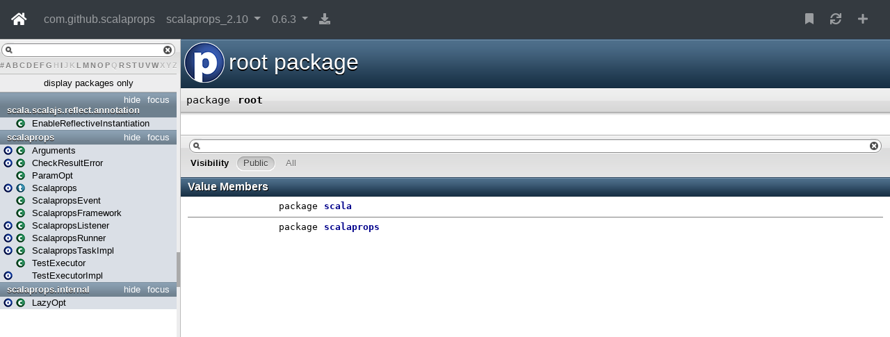

--- FILE ---
content_type: text/html; charset=UTF-8
request_url: https://javadoc.io/doc/com.github.scalaprops/scalaprops_2.10/latest/index.html
body_size: 2929
content:








<!DOCTYPE html>
<html lang="en">
	<head>
		
		<title>scalaprops_2.10 0.6.3 javadoc (com.github.scalaprops)</title>

		<link rel="shortcut icon" type="image/png" href="/assets/images/fb2db6ea7688d54ae047109e0d71e3a0-favicon-32.png"/>

		
		<link rel="stylesheet" href="https://use.fontawesome.com/releases/v5.11.2/css/all.css" integrity="sha384-KA6wR/X5RY4zFAHpv/CnoG2UW1uogYfdnP67Uv7eULvTveboZJg0qUpmJZb5VqzN" crossorigin="anonymous">
		<link rel="stylesheet" href="https://stackpath.bootstrapcdn.com/bootstrap/4.3.1/css/bootstrap.min.css" integrity="sha384-ggOyR0iXCbMQv3Xipma34MD+dH/1fQ784/j6cY/iJTQUOhcWr7x9JvoRxT2MZw1T" crossorigin="anonymous">

		<link rel="stylesheet" media="screen" href="/assets/stylesheets/4642020abc00142d0f00e891a0be57e0-main.css">

		
	<link rel="stylesheet" media="screen" href="/assets/stylesheets/ec8cbc970044e0f38797a8709a186644-doc.css">


		<link rel="shortcut icon" type="image/png" href="/assets/images/1fbfb06ee55c8f0c1fa3eb2872b64375-favicon.png">

	</head>

	
	<body>
		
		
	<nav class="navbar navbar-expand bg-dark navbar-dark fixed-top" id="main-nav">
		<a href="/" class="navbar-brand">
			<i class="fas fa-home"></i>
		</a>

		<div class="collapse navbar-collapse" id="navbar-collapse">
			<ul class="navbar-nav mr-auto">
				<li class="nav-item">
					<a class="nav-link" href="/doc/com.github.scalaprops">com.github.scalaprops</a>
				</li>
				<li class="nav-item dropdown">
					<a href="#" class="nav-link dropdown-toggle" data-toggle="dropdown">
						scalaprops_2.10
					</a>
					<div class="dropdown-menu scrollable-menu">
						
						<a href="/doc/com.github.scalaprops/sbt-scalaprops_2.12_1.0" class="dropdown-item">
							sbt-scalaprops_2.12_1.0
						</a>
						
						<a href="/doc/com.github.scalaprops/sbt-scalaprops_sbt2.0.0-M2_3" class="dropdown-item">
							sbt-scalaprops_sbt2.0.0-M2_3
						</a>
						
						<a href="/doc/com.github.scalaprops/sbt-scalaprops_sbt2_3" class="dropdown-item">
							sbt-scalaprops_sbt2_3
						</a>
						
						<a href="/doc/com.github.scalaprops/scalaprops-all_2.10" class="dropdown-item">
							scalaprops-all_2.10
						</a>
						
						<a href="/doc/com.github.scalaprops/scalaprops-all_2.11" class="dropdown-item">
							scalaprops-all_2.11
						</a>
						
						<a href="/doc/com.github.scalaprops/scalaprops-all_2.12" class="dropdown-item">
							scalaprops-all_2.12
						</a>
						
						<a href="/doc/com.github.scalaprops/scalaprops-all_2.13.0-M1" class="dropdown-item">
							scalaprops-all_2.13.0-M1
						</a>
						
						<a href="/doc/com.github.scalaprops/scalaprops-all_3" class="dropdown-item">
							scalaprops-all_3
						</a>
						
						<a href="/doc/com.github.scalaprops/scalaprops-core_2.10" class="dropdown-item">
							scalaprops-core_2.10
						</a>
						
						<a href="/doc/com.github.scalaprops/scalaprops-core_2.11" class="dropdown-item">
							scalaprops-core_2.11
						</a>
						
						<a href="/doc/com.github.scalaprops/scalaprops-core_2.12" class="dropdown-item">
							scalaprops-core_2.12
						</a>
						
						<a href="/doc/com.github.scalaprops/scalaprops-core_2.13.0-M1" class="dropdown-item">
							scalaprops-core_2.13.0-M1
						</a>
						
						<a href="/doc/com.github.scalaprops/scalaprops-core_sjs0.6_2.11" class="dropdown-item">
							scalaprops-core_sjs0.6_2.11
						</a>
						
						<a href="/doc/com.github.scalaprops/scalaprops-deriving_2.12" class="dropdown-item">
							scalaprops-deriving_2.12
						</a>
						
						<a href="/doc/com.github.scalaprops/scalaprops-deriving_2.13" class="dropdown-item">
							scalaprops-deriving_2.13
						</a>
						
						<a href="/doc/com.github.scalaprops/scalaprops-gen_2.10" class="dropdown-item">
							scalaprops-gen_2.10
						</a>
						
						<a href="/doc/com.github.scalaprops/scalaprops-gen_2.11" class="dropdown-item">
							scalaprops-gen_2.11
						</a>
						
						<a href="/doc/com.github.scalaprops/scalaprops-gen_2.12" class="dropdown-item">
							scalaprops-gen_2.12
						</a>
						
						<a href="/doc/com.github.scalaprops/scalaprops-gen_2.13.0-M1" class="dropdown-item">
							scalaprops-gen_2.13.0-M1
						</a>
						
						<a href="/doc/com.github.scalaprops/scalaprops-magnolia_2.12" class="dropdown-item">
							scalaprops-magnolia_2.12
						</a>
						
						<a href="/doc/com.github.scalaprops/scalaprops-magnolia_2.13" class="dropdown-item">
							scalaprops-magnolia_2.13
						</a>
						
						<a href="/doc/com.github.scalaprops/scalaprops-magnolia_sjs0.6_2.12" class="dropdown-item">
							scalaprops-magnolia_sjs0.6_2.12
						</a>
						
						<a href="/doc/com.github.scalaprops/scalaprops-magnolia_sjs0.6_2.13" class="dropdown-item">
							scalaprops-magnolia_sjs0.6_2.13
						</a>
						
						<a href="/doc/com.github.scalaprops/scalaprops-magnolia_sjs1_2.12" class="dropdown-item">
							scalaprops-magnolia_sjs1_2.12
						</a>
						
						<a href="/doc/com.github.scalaprops/scalaprops-magnolia_sjs1_2.13" class="dropdown-item">
							scalaprops-magnolia_sjs1_2.13
						</a>
						
						<a href="/doc/com.github.scalaprops/scalaprops-scalazlaws_2.11" class="dropdown-item">
							scalaprops-scalazlaws_2.11
						</a>
						
						<a href="/doc/com.github.scalaprops/scalaprops-shapeless_2.11" class="dropdown-item">
							scalaprops-shapeless_2.11
						</a>
						
						<a href="/doc/com.github.scalaprops/scalaprops-shapeless_2.12" class="dropdown-item">
							scalaprops-shapeless_2.12
						</a>
						
						<a href="/doc/com.github.scalaprops/scalaprops-shapeless_2.13" class="dropdown-item">
							scalaprops-shapeless_2.13
						</a>
						
						<a href="/doc/com.github.scalaprops/scalaprops-shapeless_2.13.0-M1" class="dropdown-item">
							scalaprops-shapeless_2.13.0-M1
						</a>
						
						<a href="/doc/com.github.scalaprops/scalaprops-shapeless_2.13.0-M2" class="dropdown-item">
							scalaprops-shapeless_2.13.0-M2
						</a>
						
						<a href="/doc/com.github.scalaprops/scalaprops-shapeless_2.13.0-M3" class="dropdown-item">
							scalaprops-shapeless_2.13.0-M3
						</a>
						
						<a href="/doc/com.github.scalaprops/scalaprops-shapeless_2.13.0-M4" class="dropdown-item">
							scalaprops-shapeless_2.13.0-M4
						</a>
						
						<a href="/doc/com.github.scalaprops/scalaprops-shapeless_2.13.0-M5" class="dropdown-item">
							scalaprops-shapeless_2.13.0-M5
						</a>
						
						<a href="/doc/com.github.scalaprops/scalaprops-shapeless_2.13.0-RC1" class="dropdown-item">
							scalaprops-shapeless_2.13.0-RC1
						</a>
						
						<a href="/doc/com.github.scalaprops/scalaprops-shapeless_2.13.0-RC2" class="dropdown-item">
							scalaprops-shapeless_2.13.0-RC2
						</a>
						
						<a href="/doc/com.github.scalaprops/scalaprops-shapeless_2.13.0-RC3" class="dropdown-item">
							scalaprops-shapeless_2.13.0-RC3
						</a>
						
						<a href="/doc/com.github.scalaprops/scalaprops-shapeless_3" class="dropdown-item">
							scalaprops-shapeless_3
						</a>
						
						<a href="/doc/com.github.scalaprops/scalaprops-shapeless_native0.3_2.11" class="dropdown-item">
							scalaprops-shapeless_native0.3_2.11
						</a>
						
						<a href="/doc/com.github.scalaprops/scalaprops-shapeless_native0.4_2.11" class="dropdown-item">
							scalaprops-shapeless_native0.4_2.11
						</a>
						
						<a href="/doc/com.github.scalaprops/scalaprops-shapeless_native0.4_2.12" class="dropdown-item">
							scalaprops-shapeless_native0.4_2.12
						</a>
						
						<a href="/doc/com.github.scalaprops/scalaprops-shapeless_native0.4_2.13" class="dropdown-item">
							scalaprops-shapeless_native0.4_2.13
						</a>
						
						<a href="/doc/com.github.scalaprops/scalaprops-shapeless_native0.4_3" class="dropdown-item">
							scalaprops-shapeless_native0.4_3
						</a>
						
						<a href="/doc/com.github.scalaprops/scalaprops-shapeless_native0.5_2.12" class="dropdown-item">
							scalaprops-shapeless_native0.5_2.12
						</a>
						
						<a href="/doc/com.github.scalaprops/scalaprops-shapeless_native0.5_2.13" class="dropdown-item">
							scalaprops-shapeless_native0.5_2.13
						</a>
						
						<a href="/doc/com.github.scalaprops/scalaprops-shapeless_native0.5_3" class="dropdown-item">
							scalaprops-shapeless_native0.5_3
						</a>
						
						<a href="/doc/com.github.scalaprops/scalaprops-shapeless_sjs0.6_2.11" class="dropdown-item">
							scalaprops-shapeless_sjs0.6_2.11
						</a>
						
						<a href="/doc/com.github.scalaprops/scalaprops-shapeless_sjs0.6_2.12" class="dropdown-item">
							scalaprops-shapeless_sjs0.6_2.12
						</a>
						
						<a href="/doc/com.github.scalaprops/scalaprops-shapeless_sjs0.6_2.13" class="dropdown-item">
							scalaprops-shapeless_sjs0.6_2.13
						</a>
						
						<a href="/doc/com.github.scalaprops/scalaprops-shapeless_sjs0.6_2.13.0-M1" class="dropdown-item">
							scalaprops-shapeless_sjs0.6_2.13.0-M1
						</a>
						
						<a href="/doc/com.github.scalaprops/scalaprops-shapeless_sjs0.6_2.13.0-M2" class="dropdown-item">
							scalaprops-shapeless_sjs0.6_2.13.0-M2
						</a>
						
						<a href="/doc/com.github.scalaprops/scalaprops-shapeless_sjs0.6_2.13.0-M3" class="dropdown-item">
							scalaprops-shapeless_sjs0.6_2.13.0-M3
						</a>
						
						<a href="/doc/com.github.scalaprops/scalaprops-shapeless_sjs0.6_2.13.0-M4" class="dropdown-item">
							scalaprops-shapeless_sjs0.6_2.13.0-M4
						</a>
						
						<a href="/doc/com.github.scalaprops/scalaprops-shapeless_sjs0.6_2.13.0-M5" class="dropdown-item">
							scalaprops-shapeless_sjs0.6_2.13.0-M5
						</a>
						
						<a href="/doc/com.github.scalaprops/scalaprops-shapeless_sjs0.6_2.13.0-RC1" class="dropdown-item">
							scalaprops-shapeless_sjs0.6_2.13.0-RC1
						</a>
						
						<a href="/doc/com.github.scalaprops/scalaprops-shapeless_sjs0.6_2.13.0-RC2" class="dropdown-item">
							scalaprops-shapeless_sjs0.6_2.13.0-RC2
						</a>
						
						<a href="/doc/com.github.scalaprops/scalaprops-shapeless_sjs0.6_2.13.0-RC3" class="dropdown-item">
							scalaprops-shapeless_sjs0.6_2.13.0-RC3
						</a>
						
						<a href="/doc/com.github.scalaprops/scalaprops-shapeless_sjs1_2.11" class="dropdown-item">
							scalaprops-shapeless_sjs1_2.11
						</a>
						
						<a href="/doc/com.github.scalaprops/scalaprops-shapeless_sjs1_2.12" class="dropdown-item">
							scalaprops-shapeless_sjs1_2.12
						</a>
						
						<a href="/doc/com.github.scalaprops/scalaprops-shapeless_sjs1_2.13" class="dropdown-item">
							scalaprops-shapeless_sjs1_2.13
						</a>
						
						<a href="/doc/com.github.scalaprops/scalaprops-shapeless_sjs1_3" class="dropdown-item">
							scalaprops-shapeless_sjs1_3
						</a>
						
						<a href="/doc/com.github.scalaprops/scalaprops_2.10" class="dropdown-item">
							scalaprops_2.10
						</a>
						
						<a href="/doc/com.github.scalaprops/scalaprops_2.11" class="dropdown-item">
							scalaprops_2.11
						</a>
						
						<a href="/doc/com.github.scalaprops/scalaprops_2.12" class="dropdown-item">
							scalaprops_2.12
						</a>
						
						<a href="/doc/com.github.scalaprops/scalaprops_2.13.0-M1" class="dropdown-item">
							scalaprops_2.13.0-M1
						</a>
						
						<a href="/doc/com.github.scalaprops/scalaprops_2.13.0-RC1" class="dropdown-item">
							scalaprops_2.13.0-RC1
						</a>
						
						<a href="/doc/com.github.scalaprops/scalaprops_3" class="dropdown-item">
							scalaprops_3
						</a>
						
					</div>
				</li>
				<li class="nav-item dropdown">
					<a href="#" class="nav-link dropdown-toggle" data-toggle="dropdown">
						0.6.3
					</a>
					<div class="dropdown-menu scrollable-menu">
						<a href="/doc/com.github.scalaprops/scalaprops_2.10/latest/index.html" class="dropdown-item">
							0.6.3
						</a>

						
						<a href="/doc/com.github.scalaprops/scalaprops_2.10/0.6.2/index.html" class="dropdown-item">
							0.6.2
						</a>
						
						<a href="/doc/com.github.scalaprops/scalaprops_2.10/0.5.5/index.html" class="dropdown-item">
							0.5.5
						</a>
						
						<a href="/doc/com.github.scalaprops/scalaprops_2.10/0.5.4/index.html" class="dropdown-item">
							0.5.4
						</a>
						
						<a href="/doc/com.github.scalaprops/scalaprops_2.10/0.5.3/index.html" class="dropdown-item">
							0.5.3
						</a>
						
						<a href="/doc/com.github.scalaprops/scalaprops_2.10/0.5.2/index.html" class="dropdown-item">
							0.5.2
						</a>
						
						<a href="/doc/com.github.scalaprops/scalaprops_2.10/0.5.1/index.html" class="dropdown-item">
							0.5.1
						</a>
						
						<a href="/doc/com.github.scalaprops/scalaprops_2.10/0.5.0/index.html" class="dropdown-item">
							0.5.0
						</a>
						
						<a href="/doc/com.github.scalaprops/scalaprops_2.10/0.4.3/index.html" class="dropdown-item">
							0.4.3
						</a>
						
						<a href="/doc/com.github.scalaprops/scalaprops_2.10/0.4.2/index.html" class="dropdown-item">
							0.4.2
						</a>
						
						<a href="/doc/com.github.scalaprops/scalaprops_2.10/0.4.1/index.html" class="dropdown-item">
							0.4.1
						</a>
						
						<a href="/doc/com.github.scalaprops/scalaprops_2.10/0.4.0/index.html" class="dropdown-item">
							0.4.0
						</a>
						
						<a href="/doc/com.github.scalaprops/scalaprops_2.10/0.3.6/index.html" class="dropdown-item">
							0.3.6
						</a>
						
						<a href="/doc/com.github.scalaprops/scalaprops_2.10/0.3.5/index.html" class="dropdown-item">
							0.3.5
						</a>
						
						<a href="/doc/com.github.scalaprops/scalaprops_2.10/0.3.4/index.html" class="dropdown-item">
							0.3.4
						</a>
						
						<a href="/doc/com.github.scalaprops/scalaprops_2.10/0.3.3/index.html" class="dropdown-item">
							0.3.3
						</a>
						
						<a href="/doc/com.github.scalaprops/scalaprops_2.10/0.3.2/index.html" class="dropdown-item">
							0.3.2
						</a>
						
						<a href="/doc/com.github.scalaprops/scalaprops_2.10/0.3.1/index.html" class="dropdown-item">
							0.3.1
						</a>
						
						<a href="/doc/com.github.scalaprops/scalaprops_2.10/0.3.0/index.html" class="dropdown-item">
							0.3.0
						</a>
						
						<a href="/doc/com.github.scalaprops/scalaprops_2.10/0.2.1/index.html" class="dropdown-item">
							0.2.1
						</a>
						
						<a href="/doc/com.github.scalaprops/scalaprops_2.10/0.2.0/index.html" class="dropdown-item">
							0.2.0
						</a>
						
						<a href="/doc/com.github.scalaprops/scalaprops_2.10/0.1.20/index.html" class="dropdown-item">
							0.1.20
						</a>
						
						<a href="/doc/com.github.scalaprops/scalaprops_2.10/0.1.19/index.html" class="dropdown-item">
							0.1.19
						</a>
						
						<a href="/doc/com.github.scalaprops/scalaprops_2.10/0.1.18/index.html" class="dropdown-item">
							0.1.18
						</a>
						
						<a href="/doc/com.github.scalaprops/scalaprops_2.10/0.1.17/index.html" class="dropdown-item">
							0.1.17
						</a>
						
						<a href="/doc/com.github.scalaprops/scalaprops_2.10/0.1.16/index.html" class="dropdown-item">
							0.1.16
						</a>
						
						<a href="/doc/com.github.scalaprops/scalaprops_2.10/0.1.15/index.html" class="dropdown-item">
							0.1.15
						</a>
						
						<a href="/doc/com.github.scalaprops/scalaprops_2.10/0.1.14/index.html" class="dropdown-item">
							0.1.14
						</a>
						
						<a href="/doc/com.github.scalaprops/scalaprops_2.10/0.1.13/index.html" class="dropdown-item">
							0.1.13
						</a>
						
						<a href="/doc/com.github.scalaprops/scalaprops_2.10/0.1.12/index.html" class="dropdown-item">
							0.1.12
						</a>
						
						<a href="/doc/com.github.scalaprops/scalaprops_2.10/0.1.11/index.html" class="dropdown-item">
							0.1.11
						</a>
						
						<a href="/doc/com.github.scalaprops/scalaprops_2.10/0.1.10/index.html" class="dropdown-item">
							0.1.10
						</a>
						
						<a href="/doc/com.github.scalaprops/scalaprops_2.10/0.1.9/index.html" class="dropdown-item">
							0.1.9
						</a>
						
						<a href="/doc/com.github.scalaprops/scalaprops_2.10/0.1.8/index.html" class="dropdown-item">
							0.1.8
						</a>
						
						<a href="/doc/com.github.scalaprops/scalaprops_2.10/0.1.7/index.html" class="dropdown-item">
							0.1.7
						</a>
						
						<a href="/doc/com.github.scalaprops/scalaprops_2.10/0.1.6/index.html" class="dropdown-item">
							0.1.6
						</a>
						
						<a href="/doc/com.github.scalaprops/scalaprops_2.10/0.1.5/index.html" class="dropdown-item">
							0.1.5
						</a>
						
						<a href="/doc/com.github.scalaprops/scalaprops_2.10/0.6.1/index.html" class="dropdown-item">
							0.6.1
						</a>
						
						<a href="/doc/com.github.scalaprops/scalaprops_2.10/0.6.0/index.html" class="dropdown-item">
							0.6.0
						</a>
						
					</div>
				</li>
				
					<li class="nav-item">
						<a class='nav-link' href='/jar/com.github.scalaprops/scalaprops_2.10/0.6.3/scalaprops_2.10-0.6.3-javadoc.jar'
							data-toggle="popover" data-placement="bottom"
							title="download raw javadoc"
							data-content="Hint: downloaded jar is in zip format. You can rename to .zip and extract content directly." >
							<i class="fa fa-download" aria-hidden="true"></i>
						</a>
					</li>
				
			</ul>
			<ul class="navbar-nav">
				<li class="nav-item mr-2">
					<a id="bookmarkModal" class='nav-link' href='javascript:void(0)' data-toggle="modal" data-target="#bookmarksModal">
						<i class="fa fa-bookmark"></i>
					</a>
				</li>
				<li class="nav-item mr-2">
					<a class='nav-link' href='/task/sync_latest/com.github.scalaprops/scalaprops_2.10'
						data-toggle="popover" data-placement="bottom"
						title="sync latest version"
						data-content="By default, latest version will be picked up in one week.
							You can click this button to force sync now.
							This page will be redirect to the latest version if there is any." >
						<i class="fa fa-sync" aria-hidden="true"></i>
					</a>
				</li>
				<li class="nav-item mr-2">
					<a class='nav-link' href='/'
						data-toggle="popover" data-placement="bottom"
						title="host javadoc for your own project"
						data-content="If you want, you can easily host your own project with javadoc.io. Click to start." >
						<i class="fa fa-plus" aria-hidden="true"></i>
					</a>
				</li>
			</ul>
		</div>
	</nav>

	<div class="modal" id="bookmarksModal">
		<div class="modal-dialog modal-lg">
			<div class="modal-content">
				<div class="modal-header">
					<h5 class="modal-title">Bookmarks</h5>
					<button class="close" data-dismiss="modal">&times;</button>
				</div>
				<div class="modal-body">
					<div>Latest version of <span class="text-monospace">com.github.scalaprops:scalaprops_2.10</span></div>
					<div class="alert alert-secondary">
						https://javadoc.io/doc/com.github.scalaprops/scalaprops_2.10
						<a href="/doc/com.github.scalaprops/scalaprops_2.10" target="_blank" class="float-right">
							<i class="fas fa-link"></i>
						</a>
					</div>
					<div>Current version <span class="text-monospace">0.6.3</span></div>
					<div class="alert alert-secondary">
						https://javadoc.io/doc/com.github.scalaprops/scalaprops_2.10/0.6.3
						<a href="/doc/com.github.scalaprops/scalaprops_2.10/0.6.3" target="_blank" class="float-right">
							<i class="fas fa-link"></i>
						</a>
					</div>
					<div><span class="text-monospace">package-list</span> path (used for javadoc generation <span class="text-monospace">-link</span> option)</div>
					<div class="alert alert-secondary">
						https://javadoc.io/doc/com.github.scalaprops/scalaprops_2.10/0.6.3/package-list
						<a href="/doc/com.github.scalaprops/scalaprops_2.10/0.6.3/package-list" target="_blank" class="float-right">
							<i class="fas fa-link"></i>
						</a>
					</div>
				</div>
				<div class="modal-footer">
					<button class="btn btn-gray" data-dismiss="modal">Close</button>
				</div>
			</div>
		</div>
	</div>

	<div class="fill">
		<v id="variables" isLatest="true" versionId="0.6.3"></v>

		
<iframe class="content" src="/static/com.github.scalaprops/scalaprops_2.10/0.6.3/index.html" @load="iframeLoad" ref="docContainer"></iframe>

	</div>


		

		
		<script src="https://code.jquery.com/jquery-3.3.1.min.js" integrity="sha256-FgpCb/KJQlLNfOu91ta32o/NMZxltwRo8QtmkMRdAu8=" crossorigin="anonymous"></script>
		<script src="https://cdnjs.cloudflare.com/ajax/libs/popper.js/1.14.7/umd/popper.min.js" integrity="sha384-UO2eT0CpHqdSJQ6hJty5KVphtPhzWj9WO1clHTMGa3JDZwrnQq4sF86dIHNDz0W1" crossorigin="anonymous"></script>
		<script src="https://stackpath.bootstrapcdn.com/bootstrap/4.3.1/js/bootstrap.min.js" integrity="sha384-JjSmVgyd0p3pXB1rRibZUAYoIIy6OrQ6VrjIEaFf/nJGzIxFDsf4x0xIM+B07jRM" crossorigin="anonymous"></script>
		<script src="https://cdn.jsdelivr.net/npm/vue@2.6.0"></script>

		<script src="/assets/javascripts/d41d8cd98f00b204e9800998ecf8427e-main.js" type="text/javascript"></script>
		
	<script src='/assets/javascripts/069591e6610f5176a604a23ff133be88-doc.js' type="text/javascript"></script>


		<!-- Global site tag (gtag.js) - Google Analytics -->
		<script async src="https://www.googletagmanager.com/gtag/js?id=UA-51748011-3"></script>
		<script>
				window.dataLayer = window.dataLayer || [];
				function gtag(){dataLayer.push(arguments);}
				gtag('js', new Date());

				gtag('config', 'UA-51748011-3');
		</script>
	<script defer src="https://static.cloudflareinsights.com/beacon.min.js/vcd15cbe7772f49c399c6a5babf22c1241717689176015" integrity="sha512-ZpsOmlRQV6y907TI0dKBHq9Md29nnaEIPlkf84rnaERnq6zvWvPUqr2ft8M1aS28oN72PdrCzSjY4U6VaAw1EQ==" data-cf-beacon='{"version":"2024.11.0","token":"3580711e032d4611bf653cb9d8b34541","r":1,"server_timing":{"name":{"cfCacheStatus":true,"cfEdge":true,"cfExtPri":true,"cfL4":true,"cfOrigin":true,"cfSpeedBrain":true},"location_startswith":null}}' crossorigin="anonymous"></script>
</body>
</html>



--- FILE ---
content_type: text/html
request_url: https://javadoc.io/static/com.github.scalaprops/scalaprops_2.10/0.6.3/index.html
body_size: 888
content:
<?xml version='1.0' encoding='UTF-8'?>
<!DOCTYPE html PUBLIC "-//W3C//DTD XHTML 1.1//EN" "http://www.w3.org/TR/xhtml11/DTD/xhtml11.dtd">
<html>
        <head>
          <title></title>
          <meta name="description" content="" />
          <meta name="keywords" content="" />
          <meta http-equiv="content-type" content="text/html; charset=UTF-8" />
          
      <link href="lib/index.css" media="screen" type="text/css" rel="stylesheet" />
    
        </head>
        <body>
      <div id="library">
        <img class="class icon" src="lib/class.png" />
        <img class="trait icon" src="lib/trait.png" />
        <img class="object icon" src="lib/object.png" />
        <img class="package icon" src="lib/package.png" />
      </div>
      <div id="browser" class="ui-layout-west">
      <div class="ui-west-center">
      <div id="filter">
          <div id="textfilter"></div>
          <div id="letters"><a target="template" href="index/index-_.html">#</a><a target="template" href="index/index-a.html">A</a><a target="template" href="index/index-b.html">B</a><a target="template" href="index/index-c.html">C</a><a target="template" href="index/index-d.html">D</a><a target="template" href="index/index-e.html">E</a><a target="template" href="index/index-f.html">F</a><a target="template" href="index/index-g.html">G</a><span>H</span><a target="template" href="index/index-i.html">I</a><span>J</span><span>K</span><a target="template" href="index/index-l.html">L</a><a target="template" href="index/index-m.html">M</a><a target="template" href="index/index-n.html">N</a><a target="template" href="index/index-o.html">O</a><a target="template" href="index/index-p.html">P</a><span>Q</span><a target="template" href="index/index-r.html">R</a><a target="template" href="index/index-s.html">S</a><a target="template" href="index/index-t.html">T</a><a target="template" href="index/index-u.html">U</a><a target="template" href="index/index-v.html">V</a><a target="template" href="index/index-w.html">W</a><span>X</span><span>Y</span><span>Z</span></div>
      </div>
      <div class="pack" id="tpl">
            
            <ol class="templates"></ol>
            <ol class="packages"> <li class="pack" title="scala">
            <a class="tplshow" href="scala/package.html" target="template">scala</a>
            <ol class="templates"></ol>
            <ol class="packages"> <li class="pack" title="scala.scalajs">
            <a class="tplshow" href="scala/scalajs/package.html" target="template">scala.scalajs</a>
            <ol class="templates"></ol>
            <ol class="packages"> <li class="pack" title="scala.scalajs.reflect">
            <a class="tplshow" href="scala/scalajs/reflect/package.html" target="template">scala.scalajs.reflect</a>
            <ol class="templates"></ol>
            <ol class="packages"> <li class="pack" title="scala.scalajs.reflect.annotation">
            <a class="tplshow" href="scala/scalajs/reflect/annotation/package.html" target="template">scala.scalajs.reflect.annotation</a>
            <ol class="templates"><li title="scala.scalajs.reflect.annotation.EnableReflectiveInstantiation"><div class="placeholder"></div><a class="tplshow" href="scala/scalajs/reflect/annotation/EnableReflectiveInstantiation.html" target="template"><span class="class">(class)</span><span class="tplLink">EnableReflectiveInstantiation</span></a></li></ol>
            <ol class="packages"> </ol>
          </li></ol>
          </li></ol>
          </li></ol>
          </li><li class="pack" title="scalaprops">
            <a class="tplshow" href="scalaprops/package.html" target="template">scalaprops</a>
            <ol class="templates"><li title="scalaprops.Arguments"><a class="tplshow" href="scalaprops/Arguments$.html" target="template"><span class="object">(object)</span></a><a class="tplshow" href="scalaprops/Arguments.html" target="template"><span class="case class">(case class)</span><span class="tplLink">Arguments</span></a></li><li title="scalaprops.CheckResultError"><a class="tplshow" href="scalaprops/CheckResultError$.html" target="template"><span class="object">(object)</span></a><a class="tplshow" href="scalaprops/CheckResultError.html" target="template"><span class="class">(class)</span><span class="tplLink">CheckResultError</span></a></li><li title="scalaprops.ParamOpt"><div class="placeholder"></div><a class="tplshow" href="scalaprops/ParamOpt.html" target="template"><span class="case class">(case class)</span><span class="tplLink">ParamOpt</span></a></li><li title="scalaprops.Scalaprops"><a class="tplshow" href="scalaprops/Scalaprops$.html" target="template"><span class="object">(object)</span></a><a class="tplshow" href="scalaprops/Scalaprops.html" target="template"><span class="trait">(trait)</span><span class="tplLink">Scalaprops</span></a></li><li title="scalaprops.ScalapropsEvent"><div class="placeholder"></div><a class="tplshow" href="scalaprops/ScalapropsEvent.html" target="template"><span class="case class">(case class)</span><span class="tplLink">ScalapropsEvent</span></a></li><li title="scalaprops.ScalapropsFramework"><div class="placeholder"></div><a class="tplshow" href="scalaprops/ScalapropsFramework.html" target="template"><span class="class">(class)</span><span class="tplLink">ScalapropsFramework</span></a></li><li title="scalaprops.ScalapropsListener"><a class="tplshow" href="scalaprops/ScalapropsListener$.html" target="template"><span class="object">(object)</span></a><a class="tplshow" href="scalaprops/ScalapropsListener.html" target="template"><span class="class">(class)</span><span class="tplLink">ScalapropsListener</span></a></li><li title="scalaprops.ScalapropsRunner"><a class="tplshow" href="scalaprops/ScalapropsRunner$.html" target="template"><span class="object">(object)</span></a><a class="tplshow" href="scalaprops/ScalapropsRunner.html" target="template"><span class="class">(class)</span><span class="tplLink">ScalapropsRunner</span></a></li><li title="scalaprops.ScalapropsTaskImpl"><a class="tplshow" href="scalaprops/ScalapropsTaskImpl$.html" target="template"><span class="object">(object)</span></a><a class="tplshow" href="scalaprops/ScalapropsTaskImpl.html" target="template"><span class="class">(class)</span><span class="tplLink">ScalapropsTaskImpl</span></a></li><li title="scalaprops.TestExecutor"><div class="placeholder"></div><a class="tplshow" href="scalaprops/TestExecutor.html" target="template"><span class="class">(class)</span><span class="tplLink">TestExecutor</span></a></li><li title="scalaprops.TestExecutorImpl"><a class="tplshow" href="scalaprops/TestExecutorImpl$.html" target="template"><span class="object">(object)</span><div class="placeholder"></div><span class="tplLink">TestExecutorImpl</span></a></li></ol>
            <ol class="packages"> <li class="pack" title="scalaprops.internal">
            <a class="tplshow" href="scalaprops/internal/package.html" target="template">scalaprops.internal</a>
            <ol class="templates"><li title="scalaprops.internal.LazyOpt"><a class="tplshow" href="scalaprops/internal/LazyOpt$.html" target="template"><span class="object">(object)</span></a><a class="tplshow" href="scalaprops/internal/LazyOpt.html" target="template"><span class="class">(class)</span><span class="tplLink">LazyOpt</span></a></li></ol>
            <ol class="packages"> </ol>
          </li></ol>
          </li></ol>
          </div></div>
    </div>
      <div id="content" class="ui-layout-center">
        <iframe id="template" name="template" src="package.html"></iframe>
      </div>
      <script defer="defer" type="text/javascript" src="lib/jquery.js"></script><script defer="defer" type="text/javascript" src="lib/jquery-ui.js"></script><script defer="defer" type="text/javascript" src="lib/jquery.layout.js"></script><script defer="defer" type="text/javascript" src="lib/scheduler.js"></script><script defer="defer" type="text/javascript" src="lib/index.js"></script><script defer="defer" type="text/javascript" src="index.js"></script>
    <script defer src="https://static.cloudflareinsights.com/beacon.min.js/vcd15cbe7772f49c399c6a5babf22c1241717689176015" integrity="sha512-ZpsOmlRQV6y907TI0dKBHq9Md29nnaEIPlkf84rnaERnq6zvWvPUqr2ft8M1aS28oN72PdrCzSjY4U6VaAw1EQ==" data-cf-beacon='{"version":"2024.11.0","token":"3580711e032d4611bf653cb9d8b34541","r":1,"server_timing":{"name":{"cfCacheStatus":true,"cfEdge":true,"cfExtPri":true,"cfL4":true,"cfOrigin":true,"cfSpeedBrain":true},"location_startswith":null}}' crossorigin="anonymous"></script>
</body>
      </html>

--- FILE ---
content_type: application/javascript
request_url: https://javadoc.io/static/com.github.scalaprops/scalaprops_2.10/0.6.3/index.js
body_size: -391
content:
Index.PACKAGES = {"scala.scalajs.reflect.annotation" : [{"class" : "scala\/scalajs\/reflect\/annotation\/EnableReflectiveInstantiation.html", "name" : "scala.scalajs.reflect.annotation.EnableReflectiveInstantiation"}], "scala.scalajs.reflect" : [], "scalaprops.internal" : [{"object" : "scalaprops\/internal\/LazyOpt$.html", "class" : "scalaprops\/internal\/LazyOpt.html", "name" : "scalaprops.internal.LazyOpt"}], "scala" : [], "scala.scalajs" : [], "scalaprops" : [{"object" : "scalaprops\/Arguments$.html", "case class" : "scalaprops\/Arguments.html", "name" : "scalaprops.Arguments"}, {"object" : "scalaprops\/CheckResultError$.html", "class" : "scalaprops\/CheckResultError.html", "name" : "scalaprops.CheckResultError"}, {"case class" : "scalaprops\/ParamOpt.html", "name" : "scalaprops.ParamOpt"}, {"object" : "scalaprops\/Scalaprops$.html", "trait" : "scalaprops\/Scalaprops.html", "name" : "scalaprops.Scalaprops"}, {"case class" : "scalaprops\/ScalapropsEvent.html", "name" : "scalaprops.ScalapropsEvent"}, {"class" : "scalaprops\/ScalapropsFramework.html", "name" : "scalaprops.ScalapropsFramework"}, {"object" : "scalaprops\/ScalapropsListener$.html", "class" : "scalaprops\/ScalapropsListener.html", "name" : "scalaprops.ScalapropsListener"}, {"class" : "scalaprops\/ScalapropsRunner.html", "object" : "scalaprops\/ScalapropsRunner$.html", "name" : "scalaprops.ScalapropsRunner"}, {"object" : "scalaprops\/ScalapropsTaskImpl$.html", "class" : "scalaprops\/ScalapropsTaskImpl.html", "name" : "scalaprops.ScalapropsTaskImpl"}, {"class" : "scalaprops\/TestExecutor.html", "name" : "scalaprops.TestExecutor"}, {"object" : "scalaprops\/TestExecutorImpl$.html", "name" : "scalaprops.TestExecutorImpl"}]};

--- FILE ---
content_type: application/javascript
request_url: https://javadoc.io/static/com.github.scalaprops/scalaprops_2.10/0.6.3/lib/index.js
body_size: 4018
content:
// © 2009–2010 EPFL/LAMP
// code by Gilles Dubochet with contributions by Johannes Rudolph and "spiros"

var topLevelTemplates = undefined;
var topLevelPackages = undefined;

var scheduler = undefined;

var kindFilterState = undefined;
var focusFilterState = undefined;

var title = $(document).attr('title');

var lastHash = "";

$(document).ready(function() {
    $('body').layout({
        west__size: '20%',
        center__maskContents: true
    });
    $('#browser').layout({
        center__paneSelector: ".ui-west-center"
        //,center__initClosed:true
        ,north__paneSelector: ".ui-west-north"
    });
    $('iframe').bind("load", function(){
        var subtitle = $(this).contents().find('title').text();
        $(document).attr('title', (title ? title + " - " : "") + subtitle);

        setUrlFragmentFromFrameSrc();
    });

    // workaround for IE's iframe sizing lack of smartness
    if($.browser.msie) {
        function fixIFrame() {
            $('iframe').height($(window).height() )
        }
        $('iframe').bind("load",fixIFrame)
        $('iframe').bind("resize",fixIFrame)
    }

    scheduler = new Scheduler();
    scheduler.addLabel("init", 1);
    scheduler.addLabel("focus", 2);
    scheduler.addLabel("filter", 4);

    prepareEntityList();

    configureTextFilter();
    configureKindFilter();
    configureEntityList();

    setFrameSrcFromUrlFragment();

    // If the url fragment changes, adjust the src of iframe "template".
    $(window).bind('hashchange', function() {
      if(lastFragment != window.location.hash) {
        lastFragment = window.location.hash;
        setFrameSrcFromUrlFragment();
      }
    });
});

// Set the iframe's src according to the fragment of the current url.
// fragment = "#scala.Either" => iframe url = "scala/Either.html"
// fragment = "#scala.Either@isRight:Boolean" => iframe url = "scala/Either.html#isRight:Boolean"
function setFrameSrcFromUrlFragment() {
  var fragment = location.hash.slice(1);
  if(fragment) {
    var loc = fragment.split("@")[0].replace(/\./g, "/");
    if(loc.indexOf(".html") < 0) loc += ".html";
    if(fragment.indexOf('@') > 0) loc += ("#" + fragment.split("@", 2)[1]);
    frames["template"].location.replace(location.protocol + loc);
  }
  else
    frames["template"].location.replace("package.html");
}

// Set the url fragment according to the src of the iframe "template".
// iframe url = "scala/Either.html"  =>  url fragment = "#scala.Either"
// iframe url = "scala/Either.html#isRight:Boolean"  =>  url fragment = "#scala.Either@isRight:Boolean"
function setUrlFragmentFromFrameSrc() {
  try {
    var commonLength = location.pathname.lastIndexOf("/");
    var frameLocation = frames["template"].location;
    var relativePath = frameLocation.pathname.slice(commonLength + 1);

    if(!relativePath || frameLocation.pathname.indexOf("/") < 0)
      return;

    // Add #, remove ".html" and replace "/" with "."
    fragment = "#" + relativePath.replace(/\.html$/, "").replace(/\//g, ".");

    // Add the frame's hash after an @
    if(frameLocation.hash) fragment += ("@" + frameLocation.hash.slice(1));

    // Use replace to not add history items
    lastFragment = fragment;
    location.replace(fragment);
  }
  catch(e) {
    // Chrome doesn't allow reading the iframe's location when
    // used on the local file system.
  }
}

var Index = {};

(function (ns) {
    function openLink(t, type) {
        var href;
        if (type == 'object') {
            href = t['object'];
        } else {
            href = t['class'] || t['trait'] || t['case class'] || t['type'];
        }
        return [
            '<a class="tplshow" target="template" href="',
            href,
            '"><img width="13" height="13" class="',
            type,
            ' icon" src="lib/',
            type,
            '.png" />'
        ].join('');
    }

    function createPackageHeader(pack) {
        return [
            '<li class="pack">',
            '<a class="packfocus">focus</a><a class="packhide">hide</a>',
            '<a class="tplshow" target="template" href="',
            pack.replace(/\./g, '/'),
            '/package.html">',
            pack,
            '</a></li>'
        ].join('');
    };

    function createListItem(template) {
        var inner = '';


        if (template.object) {
            inner += openLink(template, 'object');
        }

        if (template['class'] || template['trait'] || template['case class'] || template['type']) {
            inner += (inner == '') ?
                '<div class="placeholder" />' : '</a>';
            inner += openLink(template, template['trait'] ? 'trait' : template['type'] ? 'type' : 'class');
        } else {
            inner += '<div class="placeholder"/>';
        }

        return [
            '<li>',
            inner,
            '<span class="tplLink">',
            template.name.replace(/^.*\./, ''),
            '</span></a></li>'
        ].join('');
    }


    ns.createPackageTree = function (pack, matched, focused) {
        var html = $.map(matched, function (child, i) {
            return createListItem(child);
        }).join('');

        var header;
        if (focused && pack == focused) {
            header = '';
        } else {
            header = createPackageHeader(pack);
        }

        return [
            '<ol class="packages">',
            header,
            '<ol class="templates">',
            html,
            '</ol></ol>'
        ].join('');
    }

    ns.keys = function (obj) {
        var result = [];
        var key;
        for (key in obj) {
            result.push(key);
        }
        return result;
    }

    var hiddenPackages = {};

    function subPackages(pack) {
        return $.grep($('#tpl ol.packages'), function (element, index) {
            var pack = $('li.pack > .tplshow', element).text();
            return pack.indexOf(pack + '.') == 0;
        });
    }

    ns.hidePackage = function (ol) {
        var selected = $('li.pack > .tplshow', ol).text();
        hiddenPackages[selected] = true;

        $('ol.templates', ol).hide();

        $.each(subPackages(selected), function (index, element) {
            $(element).hide();
        });
    }

    ns.showPackage = function (ol, state) {
        var selected = $('li.pack > .tplshow', ol).text();
        hiddenPackages[selected] = false;

        $('ol.templates', ol).show();

        $.each(subPackages(selected), function (index, element) {
            $(element).show();

            // When the filter is in "packs" state,
            // we don't want to show the `.templates`
            var key = $('li.pack > .tplshow', element).text();
            if (hiddenPackages[key] || state == 'packs') {
                $('ol.templates', element).hide();
            }
        });
    }

})(Index);

function configureEntityList() {
    kindFilterSync();
    configureHideFilter();
    configureFocusFilter();
    textFilter();
}

/* Updates the list of entities (i.e. the content of the #tpl element) from the raw form generated by Scaladoc to a
   form suitable for display. In particular, it adds class and object etc. icons, and it configures links to open in
   the right frame. Furthermore, it sets the two reference top-level entities lists (topLevelTemplates and
   topLevelPackages) to serve as reference for resetting the list when needed.
   Be advised: this function should only be called once, on page load. */
function prepareEntityList() {
    var classIcon = $("#library > img.class");
    var traitIcon = $("#library > img.trait");
    var typeIcon = $("#library > img.type");
    var objectIcon = $("#library > img.object");
    var packageIcon = $("#library > img.package");

    $('#tpl li.pack > a.tplshow').attr("target", "template");
    $('#tpl li.pack').each(function () {
        $("span.class", this).each(function() { $(this).replaceWith(classIcon.clone()); });
        $("span.trait", this).each(function() { $(this).replaceWith(traitIcon.clone()); });
        $("span.type", this).each(function() { $(this).replaceWith(typeIcon.clone()); });
        $("span.object", this).each(function() { $(this).replaceWith(objectIcon.clone()); });
        $("span.package", this).each(function() { $(this).replaceWith(packageIcon.clone()); });
    });
    $('#tpl li.pack')
        .prepend("<a class='packhide'>hide</a>")
        .prepend("<a class='packfocus'>focus</a>");
}

/* Handles all key presses while scrolling around with keyboard shortcuts in left panel */
function keyboardScrolldownLeftPane() {
    scheduler.add("init", function() {
        $("#textfilter input").blur();
        var $items = $("#tpl li");
        $items.first().addClass('selected');

        $(window).bind("keydown", function(e) {
            var $old = $items.filter('.selected'),
                $new;

            switch ( e.keyCode ) {

            case 9: // tab
                $old.removeClass('selected');
                break;

            case 13: // enter
                $old.removeClass('selected');
                var $url = $old.children().filter('a:last').attr('href');
                $("#template").attr("src",$url);
                break;

            case 27: // escape
                $old.removeClass('selected');
                $(window).unbind(e);
                $("#textfilter input").focus();

                break;

            case 38: // up
                $new = $old.prev();

                if (!$new.length) {
                    $new = $old.parent().prev();
                }

                if ($new.is('ol') && $new.children(':last').is('ol')) {
                    $new = $new.children().children(':last');
                } else if ($new.is('ol')) {
                    $new = $new.children(':last');
                }

                break;

            case 40: // down
                $new = $old.next();
                if (!$new.length) {
                    $new = $old.parent().parent().next();
                }
                if ($new.is('ol')) {
                    $new = $new.children(':first');
                }
                break;
            }

            if ($new.is('li')) {
                $old.removeClass('selected');
                $new.addClass('selected');
            } else if (e.keyCode == 38) {
                $(window).unbind(e);
                $("#textfilter input").focus();
            }
        });
    });
}

/* Configures the text filter  */
function configureTextFilter() {
    scheduler.add("init", function() {
        $("#textfilter").append("<span class='pre'/><span class='input'><input id='index-input' type='text' accesskey='/'/></span><span class='post'/>");
        var input = $("#textfilter input");
        resizeFilterBlock();
        input.bind('keyup', function(event) {
            if (event.keyCode == 27) { // escape
                input.attr("value", "");
            }
            if (event.keyCode == 40) { // down arrow
                $(window).unbind("keydown");
                keyboardScrolldownLeftPane();
                return false;
            }
            textFilter();
        });
        input.bind('keydown', function(event) {
            if (event.keyCode == 9) { // tab
                $("#template").contents().find("#mbrsel-input").focus();
                input.attr("value", "");
                return false;
            }
            textFilter();
        });
        input.focus(function(event) { input.select(); });
    });
    scheduler.add("init", function() {
        $("#textfilter > .post").click(function(){
            $("#textfilter input").attr("value", "");
            textFilter();
        });
    });
}

function compilePattern(query) {
    var escaped = query.replace(/([\.\*\+\?\|\(\)\[\]\\])/g, '\\$1');

    if (query.toLowerCase() != query) {
        // Regexp that matches CamelCase subbits: "BiSe" is
        // "[a-z]*Bi[a-z]*Se" and matches "BitSet", "ABitSet", ...
        return new RegExp(escaped.replace(/([A-Z])/g,"[a-z]*$1"));
    }
    else { // if query is all lower case make a normal case insensitive search
        return new RegExp(escaped, "i");
    }
}

// Filters all focused templates and packages. This function should be made less-blocking.
//   @param query The string of the query
function textFilter() {
    scheduler.clear("filter");

    $('#tpl').html('');

    var query = $("#textfilter input").attr("value") || '';
    var queryRegExp = compilePattern(query);

    var index = 0;

    var searchLoop = function () {
        var packages = Index.keys(Index.PACKAGES).sort();

        while (packages[index]) {
            var pack = packages[index];
            var children = Index.PACKAGES[pack];
            index++;

            if (focusFilterState) {
                if (pack == focusFilterState ||
                    pack.indexOf(focusFilterState + '.') == 0) {
                    ;
                } else {
                    continue;
                }
            }

            var matched = $.grep(children, function (child, i) {
                return queryRegExp.test(child.name);
            });

            if (matched.length > 0) {
                $('#tpl').append(Index.createPackageTree(pack, matched,
                                                         focusFilterState));
                scheduler.add('filter', searchLoop);
                return;
            }
        }

        $('#tpl a.packfocus').click(function () {
            focusFilter($(this).parent().parent());
        });
        configureHideFilter();
    };

    scheduler.add('filter', searchLoop);
}

/* Configures the hide tool by adding the hide link to all packages. */
function configureHideFilter() {
    $('#tpl li.pack a.packhide').click(function () {
        var packhide = $(this)
        var action = packhide.text();

        var ol = $(this).parent().parent();

        if (action == "hide") {
            Index.hidePackage(ol);
            packhide.text("show");
        }
        else {
            Index.showPackage(ol, kindFilterState);
            packhide.text("hide");
        }
        return false;
    });
}

/* Configures the focus tool by adding the focus bar in the filter box (initially hidden), and by adding the focus
   link to all packages. */
function configureFocusFilter() {
    scheduler.add("init", function() {
        focusFilterState = null;
        if ($("#focusfilter").length == 0) {
            $("#filter").append("<div id='focusfilter'>focused on <span class='focuscoll'></span> <a class='focusremove'><img class='icon' src='lib/remove.png'/></a></div>");
            $("#focusfilter > .focusremove").click(function(event) {
                textFilter();

                $("#focusfilter").hide();
                $("#kindfilter").show();
                resizeFilterBlock();
                focusFilterState = null;
            });
            $("#focusfilter").hide();
            resizeFilterBlock();
        }
    });
    scheduler.add("init", function() {
        $('#tpl li.pack a.packfocus').click(function () {
            focusFilter($(this).parent());
            return false;
        });
    });
}

/* Focuses the entity index on a specific package. To do so, it will copy the sub-templates and sub-packages of the
   focuses package into the top-level templates and packages position of the index. The original top-level
     @param package The <li> element that corresponds to the package in the entity index */
function focusFilter(package) {
    scheduler.clear("filter");

    var currentFocus = $('li.pack > .tplshow', package).text();
    $("#focusfilter > .focuscoll").empty();
    $("#focusfilter > .focuscoll").append(currentFocus);

    $("#focusfilter").show();
    $("#kindfilter").hide();
    resizeFilterBlock();
    focusFilterState = currentFocus;
    kindFilterSync();

    textFilter();
}

function configureKindFilter() {
    scheduler.add("init", function() {
        kindFilterState = "all";
        $("#filter").append("<div id='kindfilter'><a>display packages only</a></div>");
        $("#kindfilter > a").click(function(event) { kindFilter("packs"); });
        resizeFilterBlock();
    });
}

function kindFilter(kind) {
    if (kind == "packs") {
        kindFilterState = "packs";
        kindFilterSync();
        $("#kindfilter > a").replaceWith("<a>display all entities</a>");
        $("#kindfilter > a").click(function(event) { kindFilter("all"); });
    }
    else {
        kindFilterState = "all";
        kindFilterSync();
        $("#kindfilter > a").replaceWith("<a>display packages only</a>");
        $("#kindfilter > a").click(function(event) { kindFilter("packs"); });
    }
}

/* Applies the kind filter. */
function kindFilterSync() {
    if (kindFilterState == "all" || focusFilterState != null) {
        $("#tpl a.packhide").text('hide');
        $("#tpl ol.templates").show();
    } else {
        $("#tpl a.packhide").text('show');
        $("#tpl ol.templates").hide();
    }
}

function resizeFilterBlock() {
    $("#tpl").css("top", $("#filter").outerHeight(true));
}
